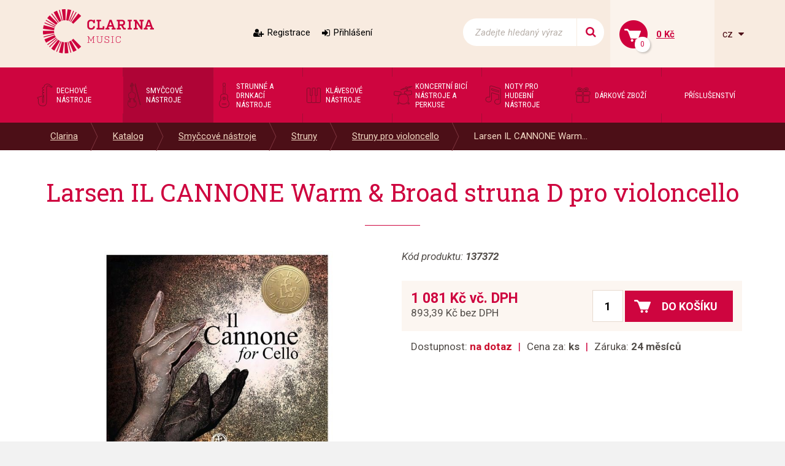

--- FILE ---
content_type: application/javascript
request_url: https://www.clarina.cz/engine/js/MooTools/_ui/_ui.TabView.js?v=eb458054914907d620c0e0ee9f1b5dbd
body_size: 2109
content:
/**
 * Class _ui.TabView
 * 
 * @extends _ui
 * @dependency _ui, _ui.Loading, _ui.ImagePreloader
 * 
 * Slouzi pro vytvoreni obsahu s taby. Vytvori menu pro taby, pres ktere je zobrazeny jejich content.
 */
_ui.TabView = new Class(
{
	Extends: _ui,	
	
	eNavigation: null,
	eNext: null,
	ePrev: null,
	
	eContent: null,
	fxContent: null,
	
	cookieName: null,	

	items:
	{
		tabtitles: null,
		data: null,
		count: 0,			// Total count of items
		selected: null		// Visible items
	},

	options:
	{
		element: null,				// container pro taby
		data: null,					// array elementu, ze kterych se vytvori taby (content i tab item)
		tabs: null,					// array elementu, ze kterych se vytvori tab items v tabs menu (ignoruje se pak nastaveni tabTitleElement) 
		tabTitleElement: 'h2',		// element name, ze ktereho se bude vytvaret item v tabs menu
		
		selected: 0,				// selected item index
		
		cookies: false,				// pamatovat selected tab v cookies
		useDisposeContent: false,	// uchovavat tab content v DOMu (bude pouze v pameti) 
		useDisposeTitle: true,		// odstrani z DOMu element, ze ktereho se vytvari tab item
		
		onClick: function(tabitem){},
		onChange: function(tabitem){}
	},
	
	
	initialize: function(opts)
	{
		this.parent(opts);

		this.iniPackage(
		{
			name: 'TabView',
			scope: 'TabView',
			file: '_ui.TabView.js' 
		});	
		
		this.hLoading = new _ui.Loading(this.options.loadingOptions);
		this.hLoading.start();
		
		if(this.options.cookies) this.iniCookies();		
		
		if(this.options.data.length)
		{
			if(this.options.imgpreloader)
			{
				this.hImagePreloader = new _ui.ImagePreloader(
				{
					images: this.options.data.getElements('img'),
					onComplete: this.ini.bind(this)
				});
			}
			else
				this.ini();
		}	
		else
			this.dbgLog('No data provided.');
	},
	
	ini: function()
	{	
		this.iniLayout();
		this.iniData();	
		this.unselectAll();
		if(this.options.selected!=null)
			this.select(this.items.data[this.options.selected!=0 ? this.options.selected-1 : 0]);					

		this.hLoading.stop();		
	},

	
	iniLayout: function()
	{
		this.parent();
		
		this.eContent = new Element('div',
		{
			'class': 'ui-tv-content',
			styles:
			{
				position: 'relative'
			}	
		});
		this.eContent.inject(this.eThis, 'top');	

		
		if(!this.options.tabs && this.options.tabTitleElement!='')
		{
			this.eNavigation = new Element('div',
			{
				'class': 'ui-tv-navigation',
				styles:
				{	
				}	
			});	
			this.eNavigation.inject(this.eThis, 'top');		
		}
		else
		{
			this.eNavigation = this.options.tabsElement;
		}
		
		
		this.fxContent  = new Fx.Morph(this.eContent,
		{
			duration: 500, link: 'cancel'
		});			
	},
	
	iniData: function()
	{
		// Order tabs
		var tmp = {};
		for(var i=0; i<this.options.data.length; i++)
		{
			var item = this.options.data[i];
			var data = !item.get('data') ? null : JSON.decode(item.get('data'));

			if(data != null) tmp[data.order] = item;
			else tmp[i] = item;		
		}		
		this.options.data = new Array();
		for(var i in tmp)
		{
			this.options.data.push(tmp[i]);		
		}		
		
		// Ini tabs
		this.items.data  = new Array();		
		for(var i=0; i<this.options.data.length; i++)
		{
			var tab		= null;
			var item	= this.options.data[i];
			
			if(this.options.tabTitleElement)
			{
				if(!this.options.tabs) 
				{
					var tabs = item.getElement(this.options.tabTitleElement);
					
					if(tabs != null)
					{
						if(this.options.useDisposeTitle) tab = tabs.dispose();
						else tab = tabs;					
					}
				}
				else 
					tab = this.options.tabs[i];
			}
			
			this.add(item, tab);
		}
	},
	
	iniCookies: function()
	{
		this.cookieName = 'cookie-'+this.eThis.get('id');
		
		//window.addEvent('load', function()
		//{
			cookie = Cookie.read(this.cookieName);

			if(cookie)
				this.setSelectedById(cookie);

		//}.bind(this));		
	},	
	
	// @todo position: random order add
	add: function(element, tab, position)
	{
		if(!element){this.dbgLog('tab element is null'); return false;}

		var tabitem = 
		{
			id: ++this.items.count,
			tab: tab,
			content: element,
			size: element.getSize(),
			fx: new Fx.Morph(element,
			{
				duration: 400, link: 'cancel'
			}),
			selected: false,
			data: element.get('data') ? JSON.decode(element.get('data')) : null
		};


		// Tab titles
		if(tabitem.tab)
		{
			if(!this.options.tabs && this.eNavigation && this.options.useDisposeTitle)
				this.eNavigation.adopt(tabitem.tab);
			
			tabitem.tab.addEvents(
			{
				click: function(tabitem)
				{				
					this.select(tabitem);
					this.options.onClick(tabitem);
					if(!tabitem.tab.getElement('a'))
						return false;
				}.bind(this, tabitem) 
			});
		}
	
		

		// Tab content
		if(tabitem.content)
		{		
			tabitem.content.addClass('ui-tv-item');
			this.eContent.adopt(tabitem.content);
			this.unselect(tabitem);						// Hide new tab
		}
		else
			this.dbgLog('tab content is null');

		
		this.items.data.push(tabitem);
			
		return true;
	},	
	
	
	select: function(tabitem)
	{
		// Unselect current
		if(this.items.selected) this.unselect(this.items.selected);
		
		// Select argumented
		this.items.selected = tabitem;
		if(tabitem.tab)
		{
			tabitem.tab.addClass('selected');
			tabitem.tab.removeClass('not-selected');
		}
		tabitem.content.addClass('selected');
		tabitem.content.removeClass('not-selected');
		
		if(this.options.useDisposeContent)
			this.eContent.adopt(tabitem.content);
		else
			tabitem.content.setStyle('display', 'block');			

		tabitem.fx.start(
		{
			opacity: [tabitem.content.getStyle('opacity'), 1]
		});		
	
		tabitem.selected = true;
		if(this.options.cookies)
			Cookie.write(this.cookieName, tabitem.id);	
		
		// Next and Prev elements visibility
		if(this.eNext) this.eNext.setStyle('visibility', this.items.count==tabitem.id ? 'hidden' : 'visible');
		if(this.ePrev) this.ePrev.setStyle('visibility', tabitem.id===1 ? 'hidden' : 'visible');

		this.toggleInputs(tabitem.content, true);
		this.options.onChange(tabitem);
	},
	

	unselect: function(tabitem)
	{
		if(tabitem.tab)
		{
			tabitem.tab.removeClass('selected');
			tabitem.tab.addClass('not-selected');
		}
		tabitem.content.removeClass('selected');
		tabitem.content.addClass('not-selected');
		tabitem.fx.set({opacity: 0});		

		if(this.options.useDisposeContent)		
			tabitem.content.dispose();
		else
			tabitem.content.setStyle('display', 'none');
		
		this.toggleInputs(tabitem.content, false);
		tabitem.selected = false;		
	},
	
	unselectAll: function()
	{
		this.items.selected = null;

		for(var i=0; i<this.items.count; i++)
			this.unselect(this.items.data[i]);		
	},

	
	setSelectedById: function(id)
	{
		// We must save this request and in case of loading
		// roll it later when loading is done
		this.options.selected = id;		
		
		if(this.items.data)
		{
			for(var i=0; i<this.items.data.length; i++)
			{
				if(this.items.data[i].id == id)
				{
					this.select(this.items.data[i]);
					break;
				}
			}
		}
	},
	
	setSelectedByClass: function(name)
	{
		if(this.items.data)
		{
			for(var i=0; i<this.items.data.length; i++)
			{
				if(this.items.data[i].content.hasClass(name))
				{
					this.setSelectedById(i+1);
					break;
				}
			}
		}
	},	
	
	getSelectedId: function()
	{
		return this.items.selected.id;
	},
		
	
	selectNext: function()
	{
		if(this.items.selected.id+1 <= this.items.count)			
			this.setSelectedById(this.items.selected.id+1);
		
		return false;
	},
	
	selectPrev: function()
	{
		if(this.items.selected.id-1 > 0)
			this.setSelectedById(this.items.selected.id-1);
		
		return false;		
	},
	
	mountNextPrev: function(enext, eprev)
	{
		this.eNext = enext;
		this.ePrev = eprev;
		this.eNext.addEvent('click', this.selectNext.bind(this));
		this.ePrev.addEvent('click', this.selectPrev.bind(this));
		
		return false;
	},
	
	toggleInputs: function(content, show)
	{
		var inputs = content.getElements('input');
		for(var i=0; i<inputs.length; i++)
		{
			var rule = inputs[i].retrieve('rule');

			if(rule && rule.getTooltip()) show ? rule.getTooltip().show() : rule.getTooltip().hide(); 
		}		
	}	
});

--- FILE ---
content_type: application/javascript
request_url: https://www.clarina.cz/engine/js/MooTools/_fv.js?v=eb458054914907d620c0e0ee9f1b5dbd
body_size: 6158
content:
/**
 * Class _fv
 * 
 * Form validator
 * 
 * @authors Michal Schejbal
 */

/*
Použití
	<form class=”fv-use | …”
		vlastnosti (selektor elementu):
			fv-use: inicializuje form validator pro daný formulář
			fv-tipsinside: rodic pro tooltipy nebude body ale rodic inputu
			fv-inierrors: inicializuje chyby pri nacteni formulare (dobre pokud se vraci formular s chybama)
			fv-errorsonlyinfos: chyby jsou pouze informace, formular lze odeslat
			fv-noerrorsscroll: nebude scrollovat na chyby ve formulari
	
	<input class=”fv-[text | email | url | phone | date]” data=”required” …
		typy (selektor elementu):
			fv-text: základní typ, lze dále specifikovat nastavením vlastností v data
			fv-email: kontrola emailové adresy, regexp validace
			fv-url: kontroluje webové adresy typu http://
			fv-phone: kontroluje telefonní číslo, může mít formát: +420 123 456 789, 123 456 789, 123456789
			fv-date: kontroluje datum, může mít formát: 10/03/1979, 1-1-2002, 01.1.2003
			fv-postal: kontroluje psč, může mít formát: 666 00, 66600
		vlastnosti (atribut data):
			required: true výchozí, false způsobí, že prázdný vstup se nebude kontrolovat, ale když se v poli objeví nějaký vstup, bude provedena validace
			min: -1 vypnuto, určije minimální počet znaků, který je nutný zadat
			max: -1 vypnuto, určuje maximální počet znaků, který je nutný zadat
			minvalue: -1 vypnuto, určuje minimální číselnou hodnotu, kterou lze zadat
			maxvalue: -1 vypnuto, určuje maximální číselnou hodnotu, kterou lze zadat
			numeric: false výchozí, pouze číselné hodnoty
			alpha: false výchozí, pouze znakové hodnoty
			stripspaces: false výchozí, odstraní mezery
			pattern: null výchozí, kontrola podle regexp šablony
			eEqualWith: nulll výchozí, instance elementu se kterým se má hodnota porovnat
			eAlternativeTo: nulll výchozí, instance elementu který je alternativně povinný
			eCharCounter: null výchozí, instance elementu, do kterého se má zapisovat počet znaků v poli
			eErrors: null výchozí, instance elementu, do kterého se bude vypisovat log chyb
			ajaxurl: url pro skript, ktery vraci 0 nebo 1, pokud se vrati 1 vypise se chyba
			errormsg: text pro vlastni chybovou hlasku, staci zadat
			successmsg: text pro vlastni uspesnou hlasku
			
		
	Jak fungují chybové hlášky:
		Tooltipy - jsou nastaveny jako výchozí podoba, vypisují se absolutne vprovo od prvnku
		Vlastní konkrétní element - nastavuje se ve vlastnostech do eErrors, přiřadí se mu třída fv-errorslog, následně jednotlivé hlášky jsou uzavšeny v elementech span
		Vedlejší element - například v případě tabulek se nastaví dalšímu sloupci třída fv-errorslog, tento element je pak rozpoznám podle společného rodiče s daným polem. Jednotlivé hlášky jsou uzavřeny v elementech span.
*/

var FV_ERROR_REQUIRED = 1;
var FV_ERROR_MIN = 2;
var FV_ERROR_MAX = 3;
var FV_ERROR_NUMERIC = 4;
var FV_ERROR_ALPHA = 5;
var FV_ERROR_PATTERN = 6;
var FV_ERROR_EQUALWITH = 7;
var FV_ERROR_ALTERNATIVETO = 101;
var FV_ERROR_AJAX = 8;
var FV_ERROR_MINVALUE = 11;
var FV_ERROR_MAXVALUE = 9;

var FV_ERROR_CUSTOM = 100;


var FV_ERROR_PHONE = 10;
var FV_ERROR_DATE = 20;
var FV_ERROR_URL = 30;
var FV_ERROR_EMAIL = 40;
var FV_ERROR_STREETWITHNUMBER = 50;

var FV_MESSAGE_DEFAULT = 1000;
var FV_MESSAGE_CUSTOM = 1100;
var FV_STRINGS = [];
	

function _fvSetString(id, string)
{
	FV_STRINGS[id] = string;
}

function _fvGetErrorIdentifier(id)
{
	switch(id)
	{
		case FV_ERROR_REQUIRED: return 'FV_ERROR_REQUIRED';
		case FV_ERROR_MIN: return 'FV_ERROR_MIN';
		case FV_ERROR_MAX: return 'FV_ERROR_MAX';
		case FV_ERROR_NUMERIC: return 'FV_ERROR_NUMERIC';
		case FV_ERROR_ALPHA: return 'FV_ERROR_ALPHA';
		case FV_ERROR_PATTERN: return 'FV_ERROR_PATTERN';
		case FV_ERROR_EQUALWITH: return 'FV_ERROR_EQUALWITH';
		case FV_ERROR_ALTERNATIVETO: return 'FV_ERROR_ALTERNATIVETO';
		case FV_ERROR_AJAX: return 'FV_ERROR_AJAX';
		case FV_ERROR_MINVALUE: return 'FV_ERROR_MINVALUE';
		case FV_ERROR_MAXVALUE: return 'FV_ERROR_MAXVALUE';
		
		
		case FV_ERROR_CUSTOM: return 'FV_ERROR_CUSTOM';		
	
		case FV_ERROR_PHONE: return 'FV_ERROR_PHONE';
		case FV_ERROR_DATE: return 'FV_ERROR_DATE';
		case FV_ERROR_URL: return 'FV_ERROR_URL';
		case FV_ERROR_EMAIL: return 'FV_ERROR_EMAIL';
        case FV_ERROR_STREETWITHNUMBER: return 'FV_ERROR_STREETWITHNUMBER';
	}
}

function _fvGetMessageIdentifier(id)
{
	switch(id)
	{
		case FV_MESSAGE_DEFAULT: return 'FV_MESSAGE_DEFAULT';
		case FV_MESSAGE_CUSTOM: return 'FV_MESSAGE_CUSTOM';
	}
}



_fv = new Class(
{
	debug: false,
	
	eForm: null,
	rules: null,
	
	makered: true,

	options:
	{
		debug: true,
		eForm: null,
		strings: null,
		errorsonlyinfos: false,
		noerrorsscroll: false,
		alertErrorMsg: false,
	},

	initialize: function(opts)
	{
		Object.append(this.options, opts);
		this.debug = this.options.debug;
		
		if(this.options.strings!=null) _fvSetStrings(this.options.strings); 

		this.eForm = this.options.eForm;
		this.rules = new Array();
		
		this.iniForm();
		this.iniFields();
		
		if(this.eForm.hasClass('fv-noerrorsscroll')) this.options.noerrorsscroll = true;
		
		if(this.eForm.hasClass('fv-inierrors'))
		{
			this.makered = false;
			this.check();
			this.makered = true;

			window.addEvent('domready', function()
			{
				(function()
				{
					for(var i = 0; i<this.rules.length; i++)
					{
						var rule 	= this.rules[i];
						rule.value	= rule.element.get('value');
					}
					
					this.makered = false;
					this.check();
					this.makered = true;
					
				}).delay(400, this);
			}.bind(this));
		}
		
		if(this.eForm.hasClass('fv-errorsonlyinfos'))
		{
			this.options.errorsonlyinfos = true;
		}	
	},
	
	
	iniForm: function()
	{
		if(this.eForm != null)
		{
			var options = JSON.decode(this.eForm.get('data'));
			Object.append(this.options, options);
			this.eForm.addEvent('submit', this.check.bind(this));
			this.eForm.addClass('fv-attached');
		}
	},
	
	/**
	 * Projde formular a pokusi se najit pole s pravidly zacinajici prefixem fv-*
	 */
	iniFields: function()
	{
		var fields = this.eForm.getElements('input[class*=fv-], textarea[class*=fv-], select[class*=fv-]');
		
		for(var i=0; i<fields.length; i++)
		{
			this.add(fields[i]);
		}
	},

	add: function(element)
	{
		var rule = null;
		var classes = element.get('class').split(' ');	
		var type = null;
		
		for(var i=0; i<classes.length; i++)
		{
			if(classes[i].match(/^fv-[a-z]./))
			{
				type = classes[i].replace('fv-', '');
				break;
			}
		}
		

		switch(type)
		{		
			case 'tel':
			case 'phone':
				rule = new _fv.Rule.Phone(element, this);
				break;
				
			case 'postal':
				rule = new _fv.Rule.Postal(element, this);
				break;				
		
			case 'date':
				rule = new _fv.Rule.Date(element, this);
				break;
				
			case 'url':
				rule = new _fv.Rule.Url(element, this);
				break;
				
			case 'email':
				rule = new _fv.Rule.Email(element, this);
				break;
				
			case 'check':
				rule = new _fv.Rule.Check(element, this);
				break;	
			
			case 'streetwithnumber' :
				rule = new _fv.Rule.StreetWithNumber(element, this);
				break;
				
			default:
				rule = new _fv.Rule(element, this);
				break;				
		}


		
		if(rule) this.rules.push(rule);
	},
	
	/**
	 * Pokud jsou vsechna pravidla splnena vraci se true a je mozno formular odeslat
	 */
	check: function()
	{
		if(this.rules.length>0)
		{
			var invalid = 0;
			var isScrolled = false;
			var errored = new Array();
			
			for(var i = 0; i<this.rules.length; i++)
			{
				var rule = this.rules[i];
				rule.check();

				if(rule.hasErrors() && this.options.errorsonlyinfos==false)
				{
					if(!isScrolled)
					{
						if(!this.options.noerrorsscroll) rule.scrollTo();
						isScrolled = true;
					}
					
					errored.push(rule);
					invalid++;
				}
			}		
			
			if(invalid==0)
			{
				this.eForm.removeClass('fv-haserrors');
				return true;
			}
			else
			{
				if(this.options.alertErrorMsg) {
					alert("Nebyly vyplněny všechny povinné položky!");
				}
				
				this.eForm.addClass('fv-haserrors');
				this.makeSubmitRed(errored);	
				return false;
			}
		}
		else
		{
			this.eForm.removeClass('fv-haserrors');
			return true;
		}
	},
	
	makeSubmitRed: function(errored)
	{
		if(this.makered)
		{
			for(var i=0; i<errored.length; i++)
			{
				var fx = new Fx.Morph(errored[i].element, {duration: 300, link: 'cancel'});		
				fx.start({'background-color': ['#ff0000', errored[i].getBackground()]});		
			}
		}
	}	
});

/**
 * Abstract class for specific rules 
 */
_fv.Rule = new Class(
{
	element: null,
	eErrors: null,
	fvTooltip: null,
	fv: null,
	value: "",
	isChange: false,
	hreq: null,
	reqResult: null,
	reqLoading: false,
	
	required: true,
    alternativeToRequired: false,

	errors: null,
	messages: null,
	
	background: null,
	isCheck: false,
	
	options:
	{
		required: true,
        pt_required: null,
		min: -1,
		max: -1,
		minvalue: -1,
		maxvalue: -1,
		numeric: false,
		alpha: false,
		stripspaces: false,
		pattern: null,		
		ajaxurl: null,
		errormsg: null,

		eEqualWith: null,
		eAlternativeTo: null,
		eCharCounter: null,
		eErrors: null
	},

	
	initialize: function(element, fv)
	{
		var options = JSON.decode(element.get('data'));
		Object.append(this.options, options);
	
		if(element.get('type')=='checkbox') this.isCheck = true;
		
		this.fv			= fv;
		this.element 	= element;
		this.required	= this.options.required;		
		this.errors 	= new Array();
		this.messages 	= new Array();
		this.value 		= this.element.get('value');
		this.background = this.element.getStyle('background-color');

        this.alternativeToRequired = (this.options.eAlternativeTo != null ? true : false);

		this.eErrors	= this.options.eErrors;
		if(this.eErrors==null) this.eErrors	= element.getParent().getElement('.fv-errorslog');
//		if(this.eErrors==null) this.eErrors = element.getParent().getParent().getElement('.fv-errorslog');
		if(this.eErrors==null)
		{
			this.fvTooltip = new _fv.Tooltip(this, this.eErrors = new Element('div', {'class': 'fv-errorslog info error fa_b_times'}));			
		}
		
		this.element.store('rule', this);

		if(this.eErrors!=null)
		{
			this.eErrors.addClass('fv-error-hidden');			
		}
		
		this.iniAjaxCheck();
	
		this.onKey();
		this.element.addEvents(
		{
			keyup: function()
			{	
				this.onKey();
				this.check();
			}.bind(this),
			
			keydown: function()
			{
				this.onKey();
				this.check();
			}.bind(this),
			
			blur: function()
			{
				this.onKey();
				this.check();
			}.bind(this)
		});

		if(this.isCheck)
		{
			this.element.addEvent('change', function()
			{
				this.check();
			}.bind(this));
		}		

		if(this.value!=null && this.value != "")
		{
			this.check();
		}
		
		this.element.addClass('fv-initialized');

	},
	
	iniAjaxCheck: function()
	{
		if(this.options.ajaxurl != null)
		{
			this.hLoading = new _ui.Loading(
			{
				enabled: true,
				container: this.element,
	
				img:
				{
					enabled: true,
					src: '/layout/img/ui/loading.suggestion.gif',
					//size: {x: 16, y: 16},
					pos: {x: 'center', y: 'center'}		
				},
				
				position: {top: 4},
				size: {width: 27, height: 27}	
			});
	
	
			var url = new URI(this.options.ajaxurl.replace(/&amp;/g, '&'));
			this.hreq = new Request.JSON(
			{
				url: url.toString(),
				method: 'post',
				link: 'cancel',
	
				onRequest: function()
				{
					this.reqLoading = true;
					this.hLoading.start();
				}.bind(this),	
				
				onComplete: function()
				{
					this.reqLoading = false;
					this.hLoading.stop();
				}.bind(this),
				onFailure: function()
				{
					if(console) console.log('Request failure');
					this.reqLoading = false; 					
				}.bind(this),
				onError: function(text, error)
				{
					if(console) console.log(error);
					this.reqLoading = false; 					
					this.hLoading.stop();
				}.bind(this),			
				onSuccess: function(responseJSON, responseText)
				{
                    if(this.eErrors) {
                        if(responseText == 0) {
                            this.eErrors.removeClass('error');
                            this.eErrors.removeClass('fa_b_times');
                            this.eErrors.addClass('fa_b_check')
                        }
                    }
					this.reqLoading = false; 
					this.reqResult = responseJSON; 
					this.check();
				}.bind(this)
			});	
			
			this.element.addClass('fv-withajaxurl');
		}
	},
	
	
	check: function()
	{
		this.value = this.getValue();		
		this.onCheck();
		if(this.errors.length) this.setErrors();
		else this.setMessages();
		
		if(this.errors.length>0) this.fv.eForm.addClass('fv-haserrors');
		else this.fv.eForm.removeClass('fv-haserrors');		
	},
	
	onKey: function()
	{
		this.value = this.getValue();
		
		if(this.options.eCharCounter != null)
		{
			this.options.eCharCounter.set('text', this.value.length);
		}	
		
		var min = this.options.min!=-1 ? this.options.min : 3;
		if(this.value.length>=min && this.hreq!=null && this.isChange)
		{
			this.hreq.send('value='+this.value);
		}
	},
	
	onSubmit: function()
	{

	},
	
	onCheck: function()
	{
		this.errors.empty();
		this.messages.empty();

		if(this.element.get('disabled'))
		{
			return true;
		}
		
		if(this.value.length==0)
		{
			if(this.required)
			{
                if(this.eErrors) {
                    this.eErrors.addClass('error');
                    this.eErrors.addClass('fa_b_times');
                    this.eErrors.removeClass('fa_b_check')
                }
				this.errors.push(FV_ERROR_REQUIRED);
			}
			if(this.alternativeToRequired)
			{
				this.onCheckAlternativeTo();
			}

			return !this.required;
		}
		else
		{

			if(this.options.min != -1)
			{
				this.onCheckMin();
			}
			
			if(this.options.max != -1)
			{
				this.onCheckMax();
			}

			if(this.options.minvalue != -1)
			{
				this.onCheckMinValue();
			}
			
			if(this.options.maxvalue != -1)
			{
				this.onCheckMaxValue();
			}			
			
			if(this.options.numeric)
			{
				this.onCheckNumeric();
			}	
		
			if(this.options.alpha)
			{
				this.onCheckAlpha();
			}
		
			if(this.options.stripspaces)
			{
				this.onCheckStripspaces();
			}			
		
			if(this.options.pattern != null)
			{
				
				this.onCheckPattern();
			}
		
			if(this.options.eEqualWith != null)
			{
				this.onCheckEqualWith();
			}
			
			if(this.reqResult != null)
			{
				this.onCheckAjax();
			}

		}
	},	
	
	
	hasErrors: function()
	{
		return this.errors.length!=0;
	},
	
	
	onCheckMin: function()
	{
		if(this.value.length < this.options.min)
		{
			this.errors.push(FV_ERROR_MIN);
			return false;
		}
		else
			return true;
	},
	
	onCheckMax: function()
	{
		if(this.value.length > this.options.max)
		{
			this.errors.push(FV_ERROR_MAX);
			return false;
		}
		else
			return true;
	},

	onCheckMinValue: function()
	{
		if(this.value.toInt() < this.options.minvalue.toInt())
		{
			this.errors.push(FV_ERROR_MINVALUE);
			return false;
		}
		else
			return true;
	},	
	
	onCheckMaxValue: function()
	{
		if(this.value.toInt() > this.options.maxvalue.toInt())
		{
			this.errors.push(FV_ERROR_MAXVALUE);
			return false;
		}
		else
			return true;
	},	
	
	onCheckNumeric: function()
	{
		if(!this.value.match(/[0-9]{1,}/g))
		{
			this.errors.push(FV_ERROR_NUMERIC);			
			return false;
		}
		else
			return true;
	},	
	
	onCheckAlpha: function()
	{
		if(this.value.match(/[0-9]{1,}/g))
		{
			this.errors.push(FV_ERROR_ALPHA);			
			return false;
		}
		else
			return true;
	},	
	
	onCheckStripspaces: function()
	{
		this.value = this.value.replace(' ', '');
		// Brani pak selekci textu
//		this.element.set('value', this.value);
	},
	
	onCheckPattern: function()
	{
		if(!this.value.match(this.options.pattern))		
		{
			this.errors.push(FV_ERROR_PATTERN);
			return false;			
		}
		else
		{
			return true;
		}		
	},
	
	onCheckEqualWith: function()
	{
		if(this.value.valueOf() != this.options.eEqualWith.get('value').valueOf())
		{
			this.errors.push(FV_ERROR_EQUALWITH);
			return false;
		}
		else
		{
			return true;
		}
	},

	onCheckAlternativeTo: function()
	{
		if(this.value.valueOf()==="" && this.options.eAlternativeTo.get('value').valueOf()==="")
		{
			this.errors.push(FV_ERROR_ALTERNATIVETO);
			return false;
		}
		else
		{
			return true;
		}
	},
    
    
	onCheckAjax: function()
	{
		if(this.reqLoading)
		{
            if(this.eErrors) {
                this.eErrors.addClass('error');
                this.eErrors.addClass('fa_b_times');
                this.eErrors.removeClass('fa_b_check')
            }
            
			this.errors.push(FV_ERROR_AJAX);
			return false;
		}
		
		if(this.reqResult)
		{
			this.errors.push(this.options.errormsg!=null ? FV_ERROR_CUSTOM : FV_ERROR_AJAX);
			return false;			
		}
		else
		{
			this.messages.push(this.options.successmsg!=null ? FV_MESSAGE_CUSTOM : FV_MESSAGE_DEFAULT);

			return true;
		}
	},

	getErrors: function()
	{
		return this.errors;
	},
	
	setErrors: function()
	{
		if(this.eErrors != null) this.eErrors.empty();
		
		this.element.removeClass('fv-message');
		this.eErrors.removeClass('fv-message');
		if(this.errors.length>0)
		{
			if(this.fvTooltip) this.fvTooltip.show();
			this.element.addClass('fv-error');
			this.eErrors.removeClass('fv-error-hidden');
			this.eErrors.addClass('fv-error-shown');
		}
		else
		{
			if(this.fvTooltip) this.fvTooltip.hide();			
			this.element.removeClass('fv-error');
			this.eErrors.addClass('fv-error-hidden');
			this.eErrors.removeClass('fv-error-shown');
		}
		
		for(var i=0; i<this.errors.length; i++)
		{
			if(this.eErrors != null)
			{
				var string = FV_STRINGS[this.errors[i]];
				
				switch(this.errors[i])
				{
					case FV_ERROR_MIN:
						string = string.replace('%d', this.options.min);
						break;						
					case FV_ERROR_MAX:
						string = string.replace('%d', this.options.max);
						break;
					case FV_ERROR_MINVALUE:
						string = string.replace('%d', this.options.minvalue);
						break;
					case FV_ERROR_MAXVALUE:
						string = string.replace('%d', this.options.maxvalue);
						break;						
						
					case FV_ERROR_CUSTOM:
						string = this.options.errormsg;			
						break;
				}
				
				
				this.eErrors.adopt(
					new Element('span', {text: string, 'class': _fvGetErrorIdentifier(this.errors[i]).toLowerCase()})
				);
			}
		}
	},

	setMessages: function()
	{
		if(this.eErrors != null) this.eErrors.empty();
		
		this.element.removeClass('fv-error');
		this.eErrors.addClass('fv-message');
		if(this.messages.length>0)
		{
			if(this.fvTooltip) this.fvTooltip.show();
			this.element.addClass('fv-message');
			this.eErrors.removeClass('fv-error-hidden');
			this.eErrors.addClass('fv-error-shown');
		}
		else
		{
			if(this.fvTooltip) this.fvTooltip.hide();	
			this.element.removeClass('fv-message');
			this.eErrors.addClass('fv-error-hidden');
			this.eErrors.removeClass('fv-error-shown');
		}
		
		for(var i=0; i<this.messages.length; i++)
		{
			if(this.eErrors != null)
			{
				var string = FV_STRINGS[this.errors[i]];
				
				switch(this.messages[i])
				{
					default:
					case FV_MESSAGE_DEFAULT:
						string = '';
						break;
						
					case FV_MESSAGE_CUSTOM:
						string = this.options.successmsg;
						break;
				}
				
				
				this.eErrors.adopt(
					new Element('span', {text: string, 'class': _fvGetMessageIdentifier(this.messages[i]).toLowerCase()})
				);
			}
		}
	},
	
	getValue: function()
	{
		var value = this.element.get('value');
		this.isChange = this.value != value;
		
		return value;	
	},
	
	scrollTo: function()
	{
		var fx = new Fx.Scroll($(document.body), {link: 'cancel'});

		fx.toElement(this.element);
	},
	
	getTooltip: function()
	{
		return this.fvTooltip;
	},
	
	getBackground: function()
	{
		return this.background;
	},

    setRequiredForPersonalTaking: function (isPersonalTakingDelivery) {
        if(this.options.pt_required != null) {

            var pt_required = this.options.pt_required;
            var required = this.options.required;

            if(isPersonalTakingDelivery) {
                this.required = pt_required;
                this.alternativeToRequired = pt_required;
            } else {
                this.required = required;
                this.alternativeToRequired = (this.options.eAlternativeTo != null ? true : false);
            }

            var label = this.element.getParent('.item').getElement('label');
            if(!this.required) {
                label.removeClass('required');
                this.element.removeClass('fv-error');
                this.getTooltip() && this.getTooltip().hide();
            } else {
                label.addClass('required');
            }
        }
    }
	
});


_fv.Rule.Phone = new Class(
{
	Extends: _fv.Rule,
	
	//pattern: /^((\+|0{2})[0-9]{3})([0-9]{5,9})$/,
	pattern: /^(((\+|0{2})42[01][0-9]{9})|((\+|0{2})(?!42[01])[0-9]{5,16})|([0-9]{9}))$/,

		
	initialize: function(element, fv)
	{
		this.parent(element, fv);	

		if(this.options.pattern == null) this.options.pattern = this.pattern;
	},	
	
	onCheckPattern: function()
	{
		if(!this.value.match(this.options.pattern))		
		{
			this.errors.push(FV_ERROR_PHONE);
			return false;			
		}
		else
		{
			return true;
		}		
	}	
});

_fv.Rule.Postal = new Class(
{
	Extends: _fv.Rule,
	
	pattern: /^[0-9]{3} ?[0-9]{2}$/,

		
	initialize: function(element, fv)
	{
		this.parent(element, fv);	

		if(this.options.pattern == null) this.options.pattern = this.pattern;
	}
});

_fv.Rule.Date = new Class(
{
	Extends: _fv.Rule,
	
	pattern: new RegExp("^([0]?[1-9]|[1|2][0-9]|[3][0|1])[./-]([0]?[1-9]|[1][0-2])([./-][0-9]{4})$"),

		
	initialize: function(element, fv)
	{
		this.parent(element, fv);	

		if(this.options.pattern == null) this.options.pattern = this.pattern;
	},	
	
	onCheckPattern: function()
	{		
		if(!this.value.match(this.options.pattern))		
		{
			this.errors.push(FV_ERROR_DATE);
			return false;			
		}
		else
		{
			return true;
		}		
	}	
});


_fv.Rule.Url = new Class(
{
	Extends: _fv.Rule,
	
	pattern: new RegExp("^http://([\.a-z0-9-]+)*(\.[a-z]{2,4})$"),

		
	initialize: function(element, fv)
	{
		this.parent(element, fv);	

		if(this.options.pattern == null) this.options.pattern = this.pattern;
	},	
	
	onCheckPattern: function()
	{
		if(!this.value.match(this.options.pattern))		
		{
			this.errors.push(FV_ERROR_URL);
			return false;			
		}
		else
		{
			return true;
		}		
	}	
});

_fv.Rule.Email = new Class(
{
	Extends: _fv.Rule,
	
	pattern: /^(([^<>()[\]\\.,;:\s@\"]+(\.[^<>()[\]\\.,;:\s@\"]+)*)|(\".+\"))@((\[[0-9]{1,3}\.[0-9]{1,3}\.[0-9]{1,3}\.[0-9]{1,3}\])|(([a-zA-Z\-0-9]+\.)+[a-zA-Z]{2,}))$/,

		
	initialize: function(element, fv)
	{
		this.parent(element, fv);	

		if(this.options.pattern == null) this.options.pattern = this.pattern;
	},	
	
	onCheckPattern: function()
	{
		if(!this.value.match(this.options.pattern))		
		{
			this.errors.push(FV_ERROR_EMAIL);
			return false;			
		}
		else
		{
			return true;
		}		
	}	
});

_fv.Rule.StreetWithNumber = new Class(
{
	Extends: _fv.Rule,
	
	pattern: /[0-9]/,
		
	initialize: function(element, fv)
	{
		this.parent(element, fv);	

		if(this.options.pattern == null) this.options.pattern = this.pattern;
	},	
	
	onCheckPattern: function()
	{
		if(!this.value.match(this.options.pattern))		
		{
			this.errors.push(FV_ERROR_STREETWITHNUMBER);
			return false;			
		}
		else
		{
			return true;
		}		
	}	
});


_fv.Rule.Check = new Class(
{
	Extends: _fv.Rule,

	initialize: function(element, fv)
	{
		this.parent(element, fv);
	},	
	
	onCheck: function()
	{
		this.parent();
		
		if(!this.element.get('checked'))
		{
			this.errors.push(FV_ERROR_REQUIRED);			
			return false;
		}
		else
			return true;
	}	
});


_fv.Tooltip = new Class(
{	
	eThis: null,
	eThisFx: null,
	eElement: null,
	eErrors: null,
	eBody: null,
	
	initialize: function(rule, errors)
	{
		this.eElement	= rule.element;
		this.eErrors	= errors;

		/*
		
		ABSOLUTNI POZICOVANI JE TA NEJVETSI KRAVINA CO SE DALA VYMYSLET 
		
		
		if(rule.fv.eForm.hasClass('fv-tipsinside'))
		{
			this.eBody = this.eElement.getParent();
			this.eBody.setStyle('position', 'relative');
		}
		else
			this.eBody = window.body ? window.body : document.body;
		*/
		
		
		if(this.eElement.getParent('.input')){
			
			if(this.eElement.getParent('.item').getElement('.errors')){
				this.eBody = this.eElement.getParent('.item').getChildren('.errors');
			}
			else {
				this.eBody = this.eElement.getParent();
			}
		}
		else {
			this.eBody = this.eElement.getParent();
		}
		
		console.log(this.eBody)
		
		this.eBody.setStyle('position', 'relative');

		this.iniLayout();
	},	
	
	iniLayout: function()
	{
		this.eThis = new Element('div',{'class': 'fv-tooltip'});
		
		this.eThisFx = new Fx.Morph(this.eThis);
	
		window.addEvent('resize', this.onResize.bind(this));
		
		this.eThis.addEvents(
		{
			resize: this.onResize.bind(this)			
		});		

		
		this.eThis.adopt(this.eErrors);
		this.eBody.adopt(this.eThis);
	},

	
	
	onResize: function()
	{
		var size = this.eElement.getComputedSize({styles: ['margin','padding','border']});		
		var position = this.eElement.getPosition(this.eBody);

//		position.y -= size.totalHeight - size.height;
		
		/*this.eThis.setStyles(
		{
			top: position.y + (size.totalHeight/2 - this.eThis.getSize().y/2),
			left: position.x + size.totalWidth + 5				
		});	*/	
	},
	
	show: function()
	{		
		this.eThisFx.start({opacity: [this.eThis.getStyle('display'), 'block']});
		(function(){this.onResize();}).delay(100, this);
	},
	
	hide: function()
	{
		this.eThisFx.start({opacity: [this.eThis.getStyle('display'), 'none']});

	}	
});

--- FILE ---
content_type: application/javascript
request_url: https://www.clarina.cz/engine/js/MooTools/_ui/_ui.HoverGallery.js
body_size: 258
content:





	var slideshow_css_id = "ui_hovergallery";
	var slideshow_menu_css_id = "ui_hovergallery_menu";
	var slideshow_active_delay = 3000;
	var slideshow_transition_delay = 0;

	var currentImage;
	var currentIndex = -1;
	var interval;

	function showImage(index){
		if(index<$(slideshow_css_id).getElements('div.slide').length){
			var indexImage = $$('#'+slideshow_css_id+' div.slide')[index];
			if(currentImage){   
				if(currentImage != indexImage ){
					$(currentImage).setStyles({'display':'none'});
					var myFx = new Fx.Tween(currentImage, {
						duration: slideshow_transition_delay,
						onComplete:function(){
							$(this).setStyles({'display':'none'});
							$(this).removeClass("active");
							
						}.bind(currentImage)
					}).start('display','none');
				}
			}
			indexImage.setStyles({'display':'block'});
			indexImage.addClass("active");
			currentImage = indexImage;
			currentIndex = index;
			$$('#'+slideshow_menu_css_id+' li').removeClass('active');
			$$('#'+slideshow_menu_css_id+' li')[index].addClass('active');
		}
	}

/*	$('prev').addEvent('click', function(){
		showPrev();
	});

	$('next').addEvent('click', function(){
		showNext();
	});

	function showPrev(){
		var len = $(slideshow_css_id).getElements('div.slide').length;
		if(currentIndex==0){
			var prev = len-1;
		}
		else {
			var prev = currentIndex > 0 ? currentIndex - 1 : 0;
		};
		showImage(prev);
	}*/

	function showNext(){
		var len = $(slideshow_css_id).getElements('div.slide').length;
		var next = currentIndex < (len-1) ? currentIndex + 1 : 0;
		showImage(next);
	}

    function runSlideShow() {
        showNext(); //loads first image
		$(slideshow_menu_css_id).getElements('li').addEvent('mouseover',function(e){
			var count = this.get('data-rel');
			showImage(parseInt(count)-1);
		});
    }

	window.addEvent('domready',function(){
		runSlideShow();
	});
